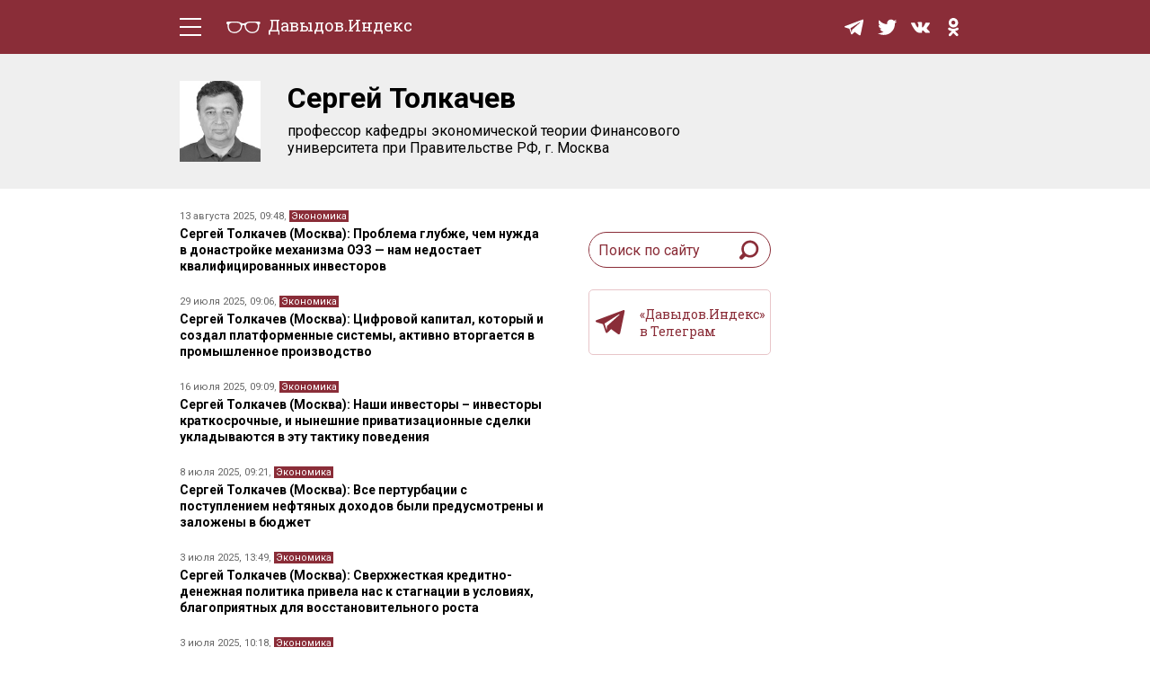

--- FILE ---
content_type: text/html; charset=UTF-8
request_url: https://davydov.in/author/sergej-tolkachev/
body_size: 12028
content:
<!DOCTYPE html>
<html lang="ru-RU">
<head>
<meta http-equiv="Content-type" content="text/html; charset=UTF-8">
<meta http-equiv="X-UA-Compatible" content="IE=edge"/>
<meta name="viewport" content="width=device-width, initial-scale=1.0" />
<meta name="keywords" content=""/>
<meta name="format-detection" content="telephone=no" />
<link href="https://fonts.googleapis.com/css?family=Roboto+Slab:400,700|Roboto:400,400i,500,500i,700,700i&amp;subset=cyrillic"rel="stylesheet" />
<link rel="shortcut icon" type="image/x-icon" href="https://davydov.in/wp-content/themes/news/favicon.ico"/>
<link rel="pingback" href="https://davydov.in/xmlrpc.php" />
<title>Сергей Толкачев « Давыдов.Индекс</title>
<meta name='robots' content='max-image-preview:large' />
<style>img:is([sizes="auto" i], [sizes^="auto," i]) { contain-intrinsic-size: 3000px 1500px }</style>
<link rel="alternate" type="application/rss+xml" title="Давыдов.Индекс &raquo; Лента записей автора Сергей Толкачев" href="https://davydov.in/author/sergej-tolkachev/feed/" />
<script type="text/javascript">
/* <![CDATA[ */
window._wpemojiSettings = {"baseUrl":"https:\/\/s.w.org\/images\/core\/emoji\/16.0.1\/72x72\/","ext":".png","svgUrl":"https:\/\/s.w.org\/images\/core\/emoji\/16.0.1\/svg\/","svgExt":".svg","source":{"concatemoji":"https:\/\/davydov.in\/wp-includes\/js\/wp-emoji-release.min.js?ver=6.8.2"}};
/*! This file is auto-generated */
!function(s,n){var o,i,e;function c(e){try{var t={supportTests:e,timestamp:(new Date).valueOf()};sessionStorage.setItem(o,JSON.stringify(t))}catch(e){}}function p(e,t,n){e.clearRect(0,0,e.canvas.width,e.canvas.height),e.fillText(t,0,0);var t=new Uint32Array(e.getImageData(0,0,e.canvas.width,e.canvas.height).data),a=(e.clearRect(0,0,e.canvas.width,e.canvas.height),e.fillText(n,0,0),new Uint32Array(e.getImageData(0,0,e.canvas.width,e.canvas.height).data));return t.every(function(e,t){return e===a[t]})}function u(e,t){e.clearRect(0,0,e.canvas.width,e.canvas.height),e.fillText(t,0,0);for(var n=e.getImageData(16,16,1,1),a=0;a<n.data.length;a++)if(0!==n.data[a])return!1;return!0}function f(e,t,n,a){switch(t){case"flag":return n(e,"\ud83c\udff3\ufe0f\u200d\u26a7\ufe0f","\ud83c\udff3\ufe0f\u200b\u26a7\ufe0f")?!1:!n(e,"\ud83c\udde8\ud83c\uddf6","\ud83c\udde8\u200b\ud83c\uddf6")&&!n(e,"\ud83c\udff4\udb40\udc67\udb40\udc62\udb40\udc65\udb40\udc6e\udb40\udc67\udb40\udc7f","\ud83c\udff4\u200b\udb40\udc67\u200b\udb40\udc62\u200b\udb40\udc65\u200b\udb40\udc6e\u200b\udb40\udc67\u200b\udb40\udc7f");case"emoji":return!a(e,"\ud83e\udedf")}return!1}function g(e,t,n,a){var r="undefined"!=typeof WorkerGlobalScope&&self instanceof WorkerGlobalScope?new OffscreenCanvas(300,150):s.createElement("canvas"),o=r.getContext("2d",{willReadFrequently:!0}),i=(o.textBaseline="top",o.font="600 32px Arial",{});return e.forEach(function(e){i[e]=t(o,e,n,a)}),i}function t(e){var t=s.createElement("script");t.src=e,t.defer=!0,s.head.appendChild(t)}"undefined"!=typeof Promise&&(o="wpEmojiSettingsSupports",i=["flag","emoji"],n.supports={everything:!0,everythingExceptFlag:!0},e=new Promise(function(e){s.addEventListener("DOMContentLoaded",e,{once:!0})}),new Promise(function(t){var n=function(){try{var e=JSON.parse(sessionStorage.getItem(o));if("object"==typeof e&&"number"==typeof e.timestamp&&(new Date).valueOf()<e.timestamp+604800&&"object"==typeof e.supportTests)return e.supportTests}catch(e){}return null}();if(!n){if("undefined"!=typeof Worker&&"undefined"!=typeof OffscreenCanvas&&"undefined"!=typeof URL&&URL.createObjectURL&&"undefined"!=typeof Blob)try{var e="postMessage("+g.toString()+"("+[JSON.stringify(i),f.toString(),p.toString(),u.toString()].join(",")+"));",a=new Blob([e],{type:"text/javascript"}),r=new Worker(URL.createObjectURL(a),{name:"wpTestEmojiSupports"});return void(r.onmessage=function(e){c(n=e.data),r.terminate(),t(n)})}catch(e){}c(n=g(i,f,p,u))}t(n)}).then(function(e){for(var t in e)n.supports[t]=e[t],n.supports.everything=n.supports.everything&&n.supports[t],"flag"!==t&&(n.supports.everythingExceptFlag=n.supports.everythingExceptFlag&&n.supports[t]);n.supports.everythingExceptFlag=n.supports.everythingExceptFlag&&!n.supports.flag,n.DOMReady=!1,n.readyCallback=function(){n.DOMReady=!0}}).then(function(){return e}).then(function(){var e;n.supports.everything||(n.readyCallback(),(e=n.source||{}).concatemoji?t(e.concatemoji):e.wpemoji&&e.twemoji&&(t(e.twemoji),t(e.wpemoji)))}))}((window,document),window._wpemojiSettings);
/* ]]> */
</script>
<style id='wp-emoji-styles-inline-css' type='text/css'>
img.wp-smiley, img.emoji {
display: inline !important;
border: none !important;
box-shadow: none !important;
height: 1em !important;
width: 1em !important;
margin: 0 0.07em !important;
vertical-align: -0.1em !important;
background: none !important;
padding: 0 !important;
}
</style>
<!-- <link rel='stylesheet' id='wp-block-library-css' href='https://davydov.in/wp-includes/css/dist/block-library/style.min.css?ver=6.8.2' type='text/css' media='all' /> -->
<link rel="stylesheet" type="text/css" href="//davydov.in/wp-content/cache/wpfc-minified/qaa7utta/6emku.css" media="all"/>
<style id='classic-theme-styles-inline-css' type='text/css'>
/*! This file is auto-generated */
.wp-block-button__link{color:#fff;background-color:#32373c;border-radius:9999px;box-shadow:none;text-decoration:none;padding:calc(.667em + 2px) calc(1.333em + 2px);font-size:1.125em}.wp-block-file__button{background:#32373c;color:#fff;text-decoration:none}
</style>
<style id='global-styles-inline-css' type='text/css'>
:root{--wp--preset--aspect-ratio--square: 1;--wp--preset--aspect-ratio--4-3: 4/3;--wp--preset--aspect-ratio--3-4: 3/4;--wp--preset--aspect-ratio--3-2: 3/2;--wp--preset--aspect-ratio--2-3: 2/3;--wp--preset--aspect-ratio--16-9: 16/9;--wp--preset--aspect-ratio--9-16: 9/16;--wp--preset--color--black: #000000;--wp--preset--color--cyan-bluish-gray: #abb8c3;--wp--preset--color--white: #ffffff;--wp--preset--color--pale-pink: #f78da7;--wp--preset--color--vivid-red: #cf2e2e;--wp--preset--color--luminous-vivid-orange: #ff6900;--wp--preset--color--luminous-vivid-amber: #fcb900;--wp--preset--color--light-green-cyan: #7bdcb5;--wp--preset--color--vivid-green-cyan: #00d084;--wp--preset--color--pale-cyan-blue: #8ed1fc;--wp--preset--color--vivid-cyan-blue: #0693e3;--wp--preset--color--vivid-purple: #9b51e0;--wp--preset--gradient--vivid-cyan-blue-to-vivid-purple: linear-gradient(135deg,rgba(6,147,227,1) 0%,rgb(155,81,224) 100%);--wp--preset--gradient--light-green-cyan-to-vivid-green-cyan: linear-gradient(135deg,rgb(122,220,180) 0%,rgb(0,208,130) 100%);--wp--preset--gradient--luminous-vivid-amber-to-luminous-vivid-orange: linear-gradient(135deg,rgba(252,185,0,1) 0%,rgba(255,105,0,1) 100%);--wp--preset--gradient--luminous-vivid-orange-to-vivid-red: linear-gradient(135deg,rgba(255,105,0,1) 0%,rgb(207,46,46) 100%);--wp--preset--gradient--very-light-gray-to-cyan-bluish-gray: linear-gradient(135deg,rgb(238,238,238) 0%,rgb(169,184,195) 100%);--wp--preset--gradient--cool-to-warm-spectrum: linear-gradient(135deg,rgb(74,234,220) 0%,rgb(151,120,209) 20%,rgb(207,42,186) 40%,rgb(238,44,130) 60%,rgb(251,105,98) 80%,rgb(254,248,76) 100%);--wp--preset--gradient--blush-light-purple: linear-gradient(135deg,rgb(255,206,236) 0%,rgb(152,150,240) 100%);--wp--preset--gradient--blush-bordeaux: linear-gradient(135deg,rgb(254,205,165) 0%,rgb(254,45,45) 50%,rgb(107,0,62) 100%);--wp--preset--gradient--luminous-dusk: linear-gradient(135deg,rgb(255,203,112) 0%,rgb(199,81,192) 50%,rgb(65,88,208) 100%);--wp--preset--gradient--pale-ocean: linear-gradient(135deg,rgb(255,245,203) 0%,rgb(182,227,212) 50%,rgb(51,167,181) 100%);--wp--preset--gradient--electric-grass: linear-gradient(135deg,rgb(202,248,128) 0%,rgb(113,206,126) 100%);--wp--preset--gradient--midnight: linear-gradient(135deg,rgb(2,3,129) 0%,rgb(40,116,252) 100%);--wp--preset--font-size--small: 13px;--wp--preset--font-size--medium: 20px;--wp--preset--font-size--large: 36px;--wp--preset--font-size--x-large: 42px;--wp--preset--spacing--20: 0.44rem;--wp--preset--spacing--30: 0.67rem;--wp--preset--spacing--40: 1rem;--wp--preset--spacing--50: 1.5rem;--wp--preset--spacing--60: 2.25rem;--wp--preset--spacing--70: 3.38rem;--wp--preset--spacing--80: 5.06rem;--wp--preset--shadow--natural: 6px 6px 9px rgba(0, 0, 0, 0.2);--wp--preset--shadow--deep: 12px 12px 50px rgba(0, 0, 0, 0.4);--wp--preset--shadow--sharp: 6px 6px 0px rgba(0, 0, 0, 0.2);--wp--preset--shadow--outlined: 6px 6px 0px -3px rgba(255, 255, 255, 1), 6px 6px rgba(0, 0, 0, 1);--wp--preset--shadow--crisp: 6px 6px 0px rgba(0, 0, 0, 1);}:where(.is-layout-flex){gap: 0.5em;}:where(.is-layout-grid){gap: 0.5em;}body .is-layout-flex{display: flex;}.is-layout-flex{flex-wrap: wrap;align-items: center;}.is-layout-flex > :is(*, div){margin: 0;}body .is-layout-grid{display: grid;}.is-layout-grid > :is(*, div){margin: 0;}:where(.wp-block-columns.is-layout-flex){gap: 2em;}:where(.wp-block-columns.is-layout-grid){gap: 2em;}:where(.wp-block-post-template.is-layout-flex){gap: 1.25em;}:where(.wp-block-post-template.is-layout-grid){gap: 1.25em;}.has-black-color{color: var(--wp--preset--color--black) !important;}.has-cyan-bluish-gray-color{color: var(--wp--preset--color--cyan-bluish-gray) !important;}.has-white-color{color: var(--wp--preset--color--white) !important;}.has-pale-pink-color{color: var(--wp--preset--color--pale-pink) !important;}.has-vivid-red-color{color: var(--wp--preset--color--vivid-red) !important;}.has-luminous-vivid-orange-color{color: var(--wp--preset--color--luminous-vivid-orange) !important;}.has-luminous-vivid-amber-color{color: var(--wp--preset--color--luminous-vivid-amber) !important;}.has-light-green-cyan-color{color: var(--wp--preset--color--light-green-cyan) !important;}.has-vivid-green-cyan-color{color: var(--wp--preset--color--vivid-green-cyan) !important;}.has-pale-cyan-blue-color{color: var(--wp--preset--color--pale-cyan-blue) !important;}.has-vivid-cyan-blue-color{color: var(--wp--preset--color--vivid-cyan-blue) !important;}.has-vivid-purple-color{color: var(--wp--preset--color--vivid-purple) !important;}.has-black-background-color{background-color: var(--wp--preset--color--black) !important;}.has-cyan-bluish-gray-background-color{background-color: var(--wp--preset--color--cyan-bluish-gray) !important;}.has-white-background-color{background-color: var(--wp--preset--color--white) !important;}.has-pale-pink-background-color{background-color: var(--wp--preset--color--pale-pink) !important;}.has-vivid-red-background-color{background-color: var(--wp--preset--color--vivid-red) !important;}.has-luminous-vivid-orange-background-color{background-color: var(--wp--preset--color--luminous-vivid-orange) !important;}.has-luminous-vivid-amber-background-color{background-color: var(--wp--preset--color--luminous-vivid-amber) !important;}.has-light-green-cyan-background-color{background-color: var(--wp--preset--color--light-green-cyan) !important;}.has-vivid-green-cyan-background-color{background-color: var(--wp--preset--color--vivid-green-cyan) !important;}.has-pale-cyan-blue-background-color{background-color: var(--wp--preset--color--pale-cyan-blue) !important;}.has-vivid-cyan-blue-background-color{background-color: var(--wp--preset--color--vivid-cyan-blue) !important;}.has-vivid-purple-background-color{background-color: var(--wp--preset--color--vivid-purple) !important;}.has-black-border-color{border-color: var(--wp--preset--color--black) !important;}.has-cyan-bluish-gray-border-color{border-color: var(--wp--preset--color--cyan-bluish-gray) !important;}.has-white-border-color{border-color: var(--wp--preset--color--white) !important;}.has-pale-pink-border-color{border-color: var(--wp--preset--color--pale-pink) !important;}.has-vivid-red-border-color{border-color: var(--wp--preset--color--vivid-red) !important;}.has-luminous-vivid-orange-border-color{border-color: var(--wp--preset--color--luminous-vivid-orange) !important;}.has-luminous-vivid-amber-border-color{border-color: var(--wp--preset--color--luminous-vivid-amber) !important;}.has-light-green-cyan-border-color{border-color: var(--wp--preset--color--light-green-cyan) !important;}.has-vivid-green-cyan-border-color{border-color: var(--wp--preset--color--vivid-green-cyan) !important;}.has-pale-cyan-blue-border-color{border-color: var(--wp--preset--color--pale-cyan-blue) !important;}.has-vivid-cyan-blue-border-color{border-color: var(--wp--preset--color--vivid-cyan-blue) !important;}.has-vivid-purple-border-color{border-color: var(--wp--preset--color--vivid-purple) !important;}.has-vivid-cyan-blue-to-vivid-purple-gradient-background{background: var(--wp--preset--gradient--vivid-cyan-blue-to-vivid-purple) !important;}.has-light-green-cyan-to-vivid-green-cyan-gradient-background{background: var(--wp--preset--gradient--light-green-cyan-to-vivid-green-cyan) !important;}.has-luminous-vivid-amber-to-luminous-vivid-orange-gradient-background{background: var(--wp--preset--gradient--luminous-vivid-amber-to-luminous-vivid-orange) !important;}.has-luminous-vivid-orange-to-vivid-red-gradient-background{background: var(--wp--preset--gradient--luminous-vivid-orange-to-vivid-red) !important;}.has-very-light-gray-to-cyan-bluish-gray-gradient-background{background: var(--wp--preset--gradient--very-light-gray-to-cyan-bluish-gray) !important;}.has-cool-to-warm-spectrum-gradient-background{background: var(--wp--preset--gradient--cool-to-warm-spectrum) !important;}.has-blush-light-purple-gradient-background{background: var(--wp--preset--gradient--blush-light-purple) !important;}.has-blush-bordeaux-gradient-background{background: var(--wp--preset--gradient--blush-bordeaux) !important;}.has-luminous-dusk-gradient-background{background: var(--wp--preset--gradient--luminous-dusk) !important;}.has-pale-ocean-gradient-background{background: var(--wp--preset--gradient--pale-ocean) !important;}.has-electric-grass-gradient-background{background: var(--wp--preset--gradient--electric-grass) !important;}.has-midnight-gradient-background{background: var(--wp--preset--gradient--midnight) !important;}.has-small-font-size{font-size: var(--wp--preset--font-size--small) !important;}.has-medium-font-size{font-size: var(--wp--preset--font-size--medium) !important;}.has-large-font-size{font-size: var(--wp--preset--font-size--large) !important;}.has-x-large-font-size{font-size: var(--wp--preset--font-size--x-large) !important;}
:where(.wp-block-post-template.is-layout-flex){gap: 1.25em;}:where(.wp-block-post-template.is-layout-grid){gap: 1.25em;}
:where(.wp-block-columns.is-layout-flex){gap: 2em;}:where(.wp-block-columns.is-layout-grid){gap: 2em;}
:root :where(.wp-block-pullquote){font-size: 1.5em;line-height: 1.6;}
</style>
<!-- <link rel='stylesheet' id='ppress-frontend-css' href='https://davydov.in/wp-content/plugins/wp-user-avatar/assets/css/frontend.min.css?ver=4.16.2' type='text/css' media='all' /> -->
<!-- <link rel='stylesheet' id='ppress-flatpickr-css' href='https://davydov.in/wp-content/plugins/wp-user-avatar/assets/flatpickr/flatpickr.min.css?ver=4.16.2' type='text/css' media='all' /> -->
<!-- <link rel='stylesheet' id='ppress-select2-css' href='https://davydov.in/wp-content/plugins/wp-user-avatar/assets/select2/select2.min.css?ver=6.8.2' type='text/css' media='all' /> -->
<!-- <link rel='stylesheet' id='tablepress-default-css' href='https://davydov.in/wp-content/tablepress-combined.min.css?ver=26' type='text/css' media='all' /> -->
<!-- <link rel='stylesheet' id='style-css' href='https://davydov.in/wp-content/themes/news/style.css?ver=' type='text/css' media='all' /> -->
<link rel="stylesheet" type="text/css" href="//davydov.in/wp-content/cache/wpfc-minified/2e1hrvd5/6emku.css" media="all"/>
<script src='//davydov.in/wp-content/cache/wpfc-minified/pae08yp/6emku.js' type="text/javascript"></script>
<!-- <script type="text/javascript" src="https://davydov.in/wp-includes/js/jquery/jquery.min.js?ver=3.7.1" id="jquery-core-js"></script> -->
<!-- <script type="text/javascript" src="https://davydov.in/wp-includes/js/jquery/jquery-migrate.min.js?ver=3.4.1" id="jquery-migrate-js"></script> -->
<!-- <script type="text/javascript" src="https://davydov.in/wp-content/plugins/wp-user-avatar/assets/flatpickr/flatpickr.min.js?ver=4.16.2" id="ppress-flatpickr-js"></script> -->
<!-- <script type="text/javascript" src="https://davydov.in/wp-content/plugins/wp-user-avatar/assets/select2/select2.min.js?ver=4.16.2" id="ppress-select2-js"></script> -->
<!-- <script type="text/javascript" src="https://davydov.in/wp-content/themes/news/js/main.js?ver=6.8.2" id="mainJs-js"></script> -->
<link rel="https://api.w.org/" href="https://davydov.in/wp-json/" /><link rel="alternate" title="JSON" type="application/json" href="https://davydov.in/wp-json/wp/v2/users/774" /><link rel="EditURI" type="application/rsd+xml" title="RSD" href="https://davydov.in/xmlrpc.php?rsd" />
<meta name="generator" content="WordPress 6.8.2" />
<style>
.table-responsive table{
border-collapse: collapse;
border-spacing: 0;
table-layout: auto;
padding: 0;
width: 100%;
max-width: 100%;
margin: 0 auto 20px auto;
}
.table-responsive {
overflow-x: auto;
min-height: 0.01%;
margin-bottom: 20px;
}
.table-responsive::-webkit-scrollbar {
width: 10px;
height: 10px;
}
.table-responsive::-webkit-scrollbar-thumb {
background: #dddddd;
border-radius: 2px;
}
.table-responsive::-webkit-scrollbar-track-piece {
background: #fff;
}
@media (max-width: 992px) {
.table-responsive table{
width: auto!important;
margin:0 auto 15px auto!important;
}
}
@media screen and (max-width: 767px) {
.table-responsive {
width: 100%;
margin-bottom: 15px;
overflow-y: hidden;
-ms-overflow-style: -ms-autohiding-scrollbar;
}
.table-responsive::-webkit-scrollbar {
width: 5px;
height: 5px;
}
}
@media screen and (min-width: 1200px) {
.table-responsive .table {
max-width: 100%!important;
}
}
.wprt-container .table > thead > tr > th,
.wprt-container .table > tbody > tr > th,
.wprt-container .table > tfoot > tr > th,
.wprt-container .table > thead > tr > td,
.wprt-container .table > tbody > tr > td,
.wprt-container .table > tfoot > tr > td,
.wprt-container .table > tr > td{
border: 1px solid #dddddd!important;
}
.wprt-container .table > thead > tr > th,
.wprt-container .table > tbody > tr > th,
.wprt-container .table > tfoot > tr > th,
.wprt-container .table > thead > tr > td,
.wprt-container .table > tbody > tr > td,
.wprt-container .table > tfoot > tr > td,
.wprt-container .table > tr > td{
padding-top: 8px!important;
padding-right: 8px!important;
padding-bottom: 8px!important;
padding-left: 8px!important;
vertical-align: middle;
text-align: left;
}
.wprt-container .table-responsive .table tr:nth-child(odd) {
background-color: #fff!important;
}
.wprt-container .table-responsive .table tr:nth-child(even){
background-color: #f9f9f9!important;
}
.wprt-container .table-responsive .table thead+tbody tr:nth-child(even) {
background-color: #fff!important;
}
.wprt-container .table-responsive .table thead+tbody tr:nth-child(odd){
background-color: #f9f9f9!important;
}
.table-responsive table p {
margin: 0!important;
padding: 0!important;
}
.table-responsive table tbody tr td, .table-responsive table tbody tr th{
background-color: inherit!important;
}
</style>
<!-- Yandex.Metrika counter -->
<script type="text/javascript" >
(function(m,e,t,r,i,k,a){m[i]=m[i]||function(){(m[i].a=m[i].a||[]).push(arguments)};
m[i].l=1*new Date();k=e.createElement(t),a=e.getElementsByTagName(t)[0],k.async=1,k.src=r,a.parentNode.insertBefore(k,a)})
(window, document, "script", "https://cdn.jsdelivr.net/npm/yandex-metrica-watch/tag.js", "ym");
ym(28453136, "init", {
clickmap:true,
trackLinks:true,
accurateTrackBounce:true,
webvisor:true,
trackHash:true
});
</script>
<noscript><div><img src="https://mc.yandex.ru/watch/28453136" style="position:absolute; left:-9999px;" alt="" /></div></noscript>
<!-- /Yandex.Metrika counter -->
</head>
<body>
<div class="layout">
<!-- LAYOUT MENU -->
<header class="layout__menu">
<div class="container">
<div class="menu">
<!-- BEGIN hamburger -->
<div class="hamburger-area">
<div class="hamburger">
<div class="hamburger__line _t"></div>
<div class="hamburger__line _c _c1"></div>
<div class="hamburger__line _c _c2"></div>
<div class="hamburger__line _b"></div>
</div>
</div>
<!-- END hamburger -->
<a href="/" class="logo">
<span class="logo__img-container">
<img class="logo__img" src="https://davydov.in/wp-content/themes/news/images/logo-white.svg" alt="Давыдов.Индекс" />
</span>
<span class="logo__text">Давыдов.Индекс</span>
</a>
<div class="menu__group mob-menu">
<div class="mob-menu__container">
<nav class="nav">
<a href="https://davydov.in/./politics/">Политическая жизнь</a>
<a href="https://davydov.in/./economics/">Экономика</a>
<a href="https://davydov.in/./nature/">Природа</a>
<a href="https://davydov.in/./education/">Образование</a>
<a href="https://davydov.in/./sport/">Спорт</a>
<a href="https://davydov.in/./culture/">Культура</a>
<a href="https://davydov.in/./lifestyle/">Lifestyle</a>
<a href="https://davydov.in/./murzilka/">Мурзилка</a>
<!--
<a href="/politics/" class="nav__link">Политическая жизнь</a>
<a href="/economics/" class="nav__link">Экономика</a>
<a href="/nature/" class="nav__link">Природа</a>
<a href="/education/" class="nav__link">Образование</a>
<a href="/sport/" class="nav__link">Спорт</a>
<a href="/culture/" class="nav__link">Культура</a>
<a href="/lifestyle/" class="nav__link">Lifestyle</a>
-->
</nav> 
<div class="social menu__social">
<a href="https://t.me/DavydovIn" class="social__item" target="_blank">
<svg class="social__svg">
<use xlink:href="https://davydov.in/wp-content/themes/news/images/symbol-defs.svg#icon-tg"></use>
</svg>
</a>
<!--
<a href="https://instagram.com/davydov.index/" class="social__item" target="_blank">
<svg class="social__svg">
<use xlink:href="https://davydov.in/wp-content/themes/news/images/symbol-defs.svg#icon-insta"></use>
</svg>
</a>
-->
<a href="https://twitter.com/davydov_index" class="social__item" target="_blank">
<svg class="social__svg">
<use xlink:href="https://davydov.in/wp-content/themes/news/images/symbol-defs.svg#icon-tw"></use>
</svg>
</a>
<!--
<a href="https://www.facebook.com/DavydovIndex" class="social__item" target="_blank">
<svg class="social__svg">
<use xlink:href="https://davydov.in/wp-content/themes/news/images/symbol-defs.svg#icon-fb"></use>
</svg>
</a>
-->
<a href="https://vk.com/davydov.index" class="social__item" target="_blank">
<svg class="social__svg">
<use xlink:href="https://davydov.in/wp-content/themes/news/images/symbol-defs.svg#icon-vk"></use>
</svg>
</a>
<a href="https://ok.ru/davydov.index" class="social__item" target="_blank">
<svg class="social__svg">
<use xlink:href="https://davydov.in/wp-content/themes/news/images/symbol-defs.svg#icon-ok"></use>
</svg>
</a>
</div>
</div>
</div>
<div class="menu__group mob-social">
<div class="social menu__social">
<a href="https://t.me/DavydovIn" class="social__item" target="_blank">
<svg class="social__svg">
<use xlink:href="https://davydov.in/wp-content/themes/news/images/symbol-defs.svg#icon-tg"></use>
</svg>
</a>
<!--
<a href="https://instagram.com/davydov.index/" class="social__item" target="_blank">
<svg class="social__svg">
<use xlink:href="https://davydov.in/wp-content/themes/news/images/symbol-defs.svg#icon-insta"></use>
</svg>
</a>
-->
<a href="https://twitter.com/davydov_index" class="social__item is-mob-hide" target="_blank">
<svg class="social__svg">
<use xlink:href="https://davydov.in/wp-content/themes/news/images/symbol-defs.svg#icon-tw"></use>
</svg>
</a>
<!--
<a href="https://www.facebook.com/DavydovIndex" class="social__item is-mob-hide" target="_blank">
<svg class="social__svg">
<use xlink:href="https://davydov.in/wp-content/themes/news/images/symbol-defs.svg#icon-fb"></use>
</svg>
</a>
-->
<a href="https://vk.com/davydov.index" class="social__item is-mob-hide" target="_blank">
<svg class="social__svg">
<use xlink:href="https://davydov.in/wp-content/themes/news/images/symbol-defs.svg#icon-vk"></use>
</svg>
</a>
<a href="https://ok.ru/davydov.index" class="social__item is-mob-hide" target="_blank">
<svg class="social__svg">
<use xlink:href="https://davydov.in/wp-content/themes/news/images/symbol-defs.svg#icon-ok"></use>
</svg>
</a>
</div>
</div>
</div>
</div>
</header>
<!-- END LAYOUT MENU --><!-- LAYOUT CONTENT -->
<div class="layout__content">
<!-- PRE-CONTENT -->
<div class="pre-content is-author">
<div class="container">
<div class="pre-content__content">
<div class="author">
<div class="author__img"><img data-del="avatar" src='https://davydov.in/wp-content/uploads/2020/12/Сергей-Толкачев.jpg' class='avatar pp-user-avatar avatar-90 photo ' height='90' width='90'/></div>
<div class="author__info">
<h1 class="catrgody-headline">Сергей Толкачев</h1>
<div class="catrgody-description">профессор кафедры экономической теории Финансового университета при Правительстве РФ, г. Москва</div>
</div>
</div>
</div>
</div>
</div>
<!-- END PRE-CONTENT -->
<div class="container">
<div class="content grid pb-5">
<!-- FAKE-BANNER
<div class="grid__row mt-5">
<div class="banner-container">
<div class="remove-this-fake-banner is-hor"></div>
</div>
</div>
-->
<div class="grid__row mt-4">
<div class="grid__col">
<!-- NEWS-CONTAINER -->
<div class="news-container">
<div class="news-container__wrap">
<!-- MAIN POST -->
<div class="main-post">
<div class="main-post__pre-headline">
<span class="small-info">13 августа 2025, 09:48</span>,
<ul class="post-categories">
<li><a href="https://davydov.in/./economics/" rel="category tag">Экономика</a></li></ul>								</div>
<a href="https://davydov.in/economics/sergej-tolkachev-moskva-problema-glubzhe-chem-nuzhda-v-donastrojke-mexanizma-oez-nam-nedostaet-kvalificirovannyx-investorov/" class="main-post__headline header-link">
<h4 class="main-post__title">Сергей Толкачев (Москва): Проблема глубже, чем нужда в донастройке механизма ОЭЗ &#8212; нам недостает квалифицированных инвесторов</h4>
</a>
</div>
<div class="main-post">
<div class="main-post__pre-headline">
<span class="small-info">29 июля 2025, 09:06</span>,
<ul class="post-categories">
<li><a href="https://davydov.in/./economics/" rel="category tag">Экономика</a></li></ul>								</div>
<a href="https://davydov.in/economics/sergej-tolkachev-moskva-cifrovoj-kapital-kotoryj-i-sozdal-platformennye-sistemy-aktivno-vtorgaetsya-v-promyshlennoe-proizvodstvo/" class="main-post__headline header-link">
<h4 class="main-post__title">Сергей Толкачев (Москва): Цифровой капитал, который и создал платформенные системы, активно вторгается в промышленное производство</h4>
</a>
</div>
<div class="main-post">
<div class="main-post__pre-headline">
<span class="small-info">16 июля 2025, 09:09</span>,
<ul class="post-categories">
<li><a href="https://davydov.in/./economics/" rel="category tag">Экономика</a></li></ul>								</div>
<a href="https://davydov.in/economics/sergej-tolkachev-moskva-nashi-investory-investory-kratkosrochnye-i-nyneshnie-privatizacionnye-sdelki-ukladyvayutsya-v-etu-taktiku-povedeniya/" class="main-post__headline header-link">
<h4 class="main-post__title">Сергей Толкачев (Москва): Наши инвесторы – инвесторы краткосрочные, и нынешние приватизационные сделки укладываются в эту тактику поведения</h4>
</a>
</div>
<div class="main-post">
<div class="main-post__pre-headline">
<span class="small-info">8 июля 2025, 09:21</span>,
<ul class="post-categories">
<li><a href="https://davydov.in/./economics/" rel="category tag">Экономика</a></li></ul>								</div>
<a href="https://davydov.in/economics/sergej-tolkachev-moskva-vse-perturbacii-s-postupleniem-neftyanyx-doxodov-byli-predusmotreny-i-zalozheny-v-byudzhet/" class="main-post__headline header-link">
<h4 class="main-post__title">Сергей Толкачев (Москва): Все пертурбации с поступлением нефтяных доходов были предусмотрены и заложены в бюджет</h4>
</a>
</div>
<div class="main-post">
<div class="main-post__pre-headline">
<span class="small-info">3 июля 2025, 13:49</span>,
<ul class="post-categories">
<li><a href="https://davydov.in/./economics/" rel="category tag">Экономика</a></li></ul>								</div>
<a href="https://davydov.in/economics/sergej-tolkachev-moskva-sverxzhestkaya-kreditno-denezhnaya-politika-privela-nas-k-stagnacii-v-usloviyax-blagopriyatnyx-dlya-vosstanovitelnogo-rosta/" class="main-post__headline header-link">
<h4 class="main-post__title">Сергей Толкачев (Москва): Сверхжесткая кредитно-денежная политика привела нас к стагнации в условиях, благоприятных для восстановительного роста</h4>
</a>
</div>
<div class="main-post">
<div class="main-post__pre-headline">
<span class="small-info">3 июля 2025, 10:18</span>,
<ul class="post-categories">
<li><a href="https://davydov.in/./economics/" rel="category tag">Экономика</a></li></ul>								</div>
<a href="https://davydov.in/economics/sergej-tolkachev-moskva-iniciativa-minpromtorga-po-vvedeniyu-novogo-sbora-poka-ne-ochen-ponyatna-i-v-principe-ne-ochen-effektivna/" class="main-post__headline header-link">
<h4 class="main-post__title">Сергей Толкачев (Москва): Инициатива Минпромторга по введению нового сбора пока не очень понятна и в принципе не очень эффективна</h4>
</a>
</div>
<div class="main-post">
<div class="main-post__pre-headline">
<span class="small-info">26 июня 2025, 09:11</span>,
<ul class="post-categories">
<li><a href="https://davydov.in/./economics/" rel="category tag">Экономика</a></li></ul>								</div>
<a href="https://davydov.in/economics/sergej-tolkachev-moskva-nashi-promyshlennye-predpriyatiya-sushhestvuyut-lish-potomu-chto-poluchayut-ot-gosudarstva-subsidii/" class="main-post__headline header-link">
<h4 class="main-post__title">Сергей Толкачев (Москва): Наши промышленные предприятия существуют лишь потому, что получают от государства субсидии</h4>
</a>
</div>
<div class="main-post">
<div class="main-post__pre-headline">
<span class="small-info">19 июня 2025, 10:26</span>,
<ul class="post-categories">
<li><a href="https://davydov.in/./economics/" rel="category tag">Экономика</a></li></ul>								</div>
<a href="https://davydov.in/economics/sergej-tolkachev-moskva-dlya-rossii-celi-ustojchivogo-razvitiya-v-lyubom-sluchae-vazhny-no-vypolnyat-ix-po-grafiku-ne-imeet-smysla/" class="main-post__headline header-link">
<h4 class="main-post__title">Сергей Толкачев (Москва): Для России цели устойчивого развития в любом случае важны, но выполнять их по графику не имеет смысла</h4>
</a>
</div>
<div class="main-post">
<div class="main-post__pre-headline">
<span class="small-info">2 июня 2025, 09:30</span>,
<ul class="post-categories">
<li><a href="https://davydov.in/./economics/" rel="category tag">Экономика</a></li></ul>								</div>
<a href="https://davydov.in/economics/sergej-tolkachev-moskva-sejchas-goskorporacii-te-kompanii-kotorye-zamenyayut-obshhesoyuznye-sovetskie-otraslevye-ministerstva/" class="main-post__headline header-link">
<h4 class="main-post__title">Сергей Толкачев (Москва): Сейчас госкорпорации – те компании, которые заменяют общесоюзные советские отраслевые министерства</h4>
</a>
</div>
<div class="main-post">
<div class="main-post__pre-headline">
<span class="small-info">22 мая 2025, 10:56</span>,
<ul class="post-categories">
<li><a href="https://davydov.in/./economics/" rel="category tag">Экономика</a></li></ul>								</div>
<a href="https://davydov.in/economics/sergej-tolkachev-moskva-v-nashix-nyneshnix-usloviyax-effektivnost-stimulirovaniya-k-vnedreniyu-robotizacii-vesma-ogranichena/" class="main-post__headline header-link">
<h4 class="main-post__title">Сергей Толкачев (Москва): В наших нынешних условиях эффективность стимулирования к внедрению роботизации весьма ограничена</h4>
</a>
</div>
</div>
</div>
<!--
<a href="#" class="alm-load-more-btn news-more-btn mt-5">
<span class="news-more-btn__text">Показать больше новостей</span>
<svg class="news-more-btn__ico">
<use xlink:href="https://davydov.in/wp-content/themes/news/images/symbol-defs.svg#icon-arrow-down"></use>
</svg>
</a>
-->
<!-- PAGINATION -->
<div class="pagination mt-5">
<nav class="navigation pagination" aria-label="Пагинация записей">
<h2 class="screen-reader-text">Пагинация записей</h2>
<div class="nav-links"><span aria-current="page" class="page-numbers current"><span class="page-numbers">1</span></span>
<a class="page-numbers" href="https://davydov.in/author/sergej-tolkachev/page/2/"><span class="page-numbers">2</span></a>
<span class="page-numbers dots">&hellip;</span>
<a class="page-numbers" href="https://davydov.in/author/sergej-tolkachev/page/14/"><span class="page-numbers">14</span></a>
<a class="next page-numbers" href="https://davydov.in/author/sergej-tolkachev/page/2/">&raquo;</a></div>
</nav></div>
</div>
<div class="grid__col grid__float-container">
<div class="grid__float-container-wrap">
<!-- COL -->
<div class="grid__float-col mb-4">
<!-- HEADLINE-ROW -->
<!--
<div class="headline-row mb-3">
<div class="headline-row__wrap">
<div class="headline-row__content">
<div class="index-count is-small is-orange">8.1</div>
<div class="headline">Индекс дня</div>
</div>
</div>
</div>
<div class="index-list is-small">
<ul class="index-list__ul">
<li class="index-list__li">
<span class="index-count is-small">9.1</span>
<a href="#" class="index-list__titile header-link">Евгений Долганев: печальная история с
дорогами складывалась в Омской области годами</a>
</li>
</ul>
</div>
<div class="nb-day-week is-column">
<div class="nb-day-week__wrap">
<a href="#" class="nb-block">
<span class="index-count is-small">8.8</span>
<span class="headline">Индекс недели</span>
</a>
<a href="#" class="nb-block">
<span class="index-count is-small">8.8</span>
<span class="headline">Индекс месяца</span>
</a>
</div>
</div>
-->
<div class="mt-4">
<form class="search" role="search" method="get" id="searchform" action="https://davydov.in/" >
<input type="text" class="search__input" placeholder="Поиск по сайту" id="s" name="s" value="" />
<button class="search__btn" type="submit" id="searchsubmit">
<svg class="search__svg">
<use xlink:href="https://davydov.in/wp-content/themes/news/images/symbol-defs.svg#icon-search"></use>
</svg>
</button>
</form>
</div>
<a href="https://t.me/DavydovIn" class="telegram-btn mt-4">
<svg class="telegram-btn__svg">
<use xlink:href="https://davydov.in/wp-content/themes/news/images/symbol-defs.svg#icon-tg"></use>
</svg>
<span class="telegram-btn__text">
«Давыдов.Индекс»<br />
в Телеграм
</span>
</a>
</div>
<!-- COL WITH BANNERS (ABSOLUT) -->
<div class="grid__float-col is-banners">
<div class="banner-container is-column pt-3">
<div class="remove-this-fake-banner" style="max-width: 100%;width: 280px;height: 365px;">
</div>
<div class="remove-this-fake-banner" style="max-width: 100%;width: 280px;height: 365px;">
</div>
</div>
</div>
<!-- -->
</div>
</div>
</div>
</div>
</div>
</div>
<!-- END LAYOUT CONTENT -->
<!-- LAYOUT FOOTER -->
<script type="text/javascript">
var test=document.querySelectorAll('.index-count');
for(var i=0;i<test.length;i++){
var tr = test[i].innerHTML;
if(tr>=10){
test[i].classList.add('is-max');
}
else if(tr>=9 && tr<9.9){
test[i].classList.add('is-red');
}
else if(tr>=8 && tr<9){
test[i].classList.add('is-orange');
}
else if(tr>=7 && tr<8){
test[i].classList.add('is-yellow');
}
else if(tr>=6 && tr<7){
test[i].classList.add('is-green');
}
else if(tr>=5 && tr<6){
test[i].classList.add('is-blue');
}
else if(tr>=4 && tr<5){
test[i].classList.add('is-dark-blue');
}
else if(tr>=3 && tr<4){
test[i].classList.add('is-siren');
}
else if(tr>=1 && tr<3){
test[i].classList.add('is-purple');
}else{
}
}
</script>
<script type="text/javascript">
var test=document.querySelectorAll('.index-main-block__count');
for(var i=0;i<test.length;i++){
var tr = test[i].innerHTML;
if(tr>=10){ 
test[i].classList.add('is-max');
}
else if(tr>=9 && tr<9.9){
test[i].classList.add('is-red');
}
else if(tr>=8 && tr<9){
test[i].classList.add('is-orange');
}
else if(tr>=7 && tr<8){
test[i].classList.add('is-yellow');
}
else if(tr>=6 && tr<7){
test[i].classList.add('is-green');
}
else if(tr>=5 && tr<6){
test[i].classList.add('is-blue');
}
else if(tr>=4 && tr<5){
test[i].classList.add('is-dark-blue');
}
else if(tr>=3 && tr<4){
test[i].classList.add('is-siren');
}
else if(tr>=1 && tr<3){
test[i].classList.add('is-purple');
}else{
}
}
</script>
<footer class="layout__footer">
<div class="container">
<div class="footer">
<div class="footer__header">
<div class="footer__col">
<!-- logo -->
<a href="/" class="logo">
<span class="logo__img-container">
<img class="logo__img" src="https://davydov.in/wp-content/themes/news/images/logo-white.svg" alt="Давыдов.Индекс" />
</span>
<span class="logo__text">Давыдов.Индекс</span>
</a>
<!-- social -->
<div class="social footer__social">
<a href="https://ttttt.me/DavydovIn" class="social__item" target="_blank">
<svg class="social__svg">
<use xlink:href="https://davydov.in/wp-content/themes/news/images/symbol-defs.svg#icon-tg"></use>
</svg>
</a>
<!--
<a href="https://instagram.com/davydov.index/" class="social__item" target="_blank">
<svg class="social__svg">
<use xlink:href="https://davydov.in/wp-content/themes/news/images/symbol-defs.svg#icon-insta"></use>
</svg>
</a>
-->
<a href="https://twitter.com/davydov_index" class="social__item" target="_blank">
<svg class="social__svg">
<use xlink:href="https://davydov.in/wp-content/themes/news/images/symbol-defs.svg#icon-tw"></use>
</svg>
</a>
<!--
<a href="https://www.facebook.com/DavydovIndex" class="social__item" target="_blank">
<svg class="social__svg">
<use xlink:href="https://davydov.in/wp-content/themes/news/images/symbol-defs.svg#icon-fb"></use>
</svg>
</a>
-->
<a href="https://vk.com/davydov.index" class="social__item" target="_blank">
<svg class="social__svg">
<use xlink:href="https://davydov.in/wp-content/themes/news/images/symbol-defs.svg#icon-vk"></use>
</svg>
</a>
<a href="https://ok.ru/davydov.index" class="social__item" target="_blank">
<svg class="social__svg">
<use xlink:href="https://davydov.in/wp-content/themes/news/images/symbol-defs.svg#icon-ok"></use>
</svg>
</a>
</div>
</div>
<div class="footer__col">
<nav class="footer__nav">
<div class="footer__nav-wrap">
<div class="footer__nav-col">
<a href="/povestka/" class="footer__link">Повестка</a>
<a href="/expert/" class="footer__link">Эксперты</a>
</div>
<div class="footer__nav-col">
<a href="/politics/" class="footer__link">Политическая жизнь</a>
<a href="/everything/" class="footer__link">Обо всём</a>
</div>
</div>
</nav>
</div>
</div>
<div class="footer__content">
<p class="footer__text">Все права защищены © 2024 Давыдов.Индекс.</p>
<p class="footer__text">Свидетельство о регистрации СМИ сетевое издание DAVYDOV.IN <a href="//davydov.in/wp-content/uploads/2024/05/mass-media-davydov-in.jpg">№ФС77-68962 от 14 марта 2017 года</a> выдано Федеральной
службой по надзору в сфере связи, информационных технологий и массовых коммуникаций (Роскомнадзор). Учредитель: ООО «Давыдов.Индекс». <a href="//davydov.in/info/redakciya/">Редакция</a>.</p>
<p class="footer__text">При использовании материалов ссылка обязательна.</p>
</div>
<div class="footer__counters" style="background-color: #FFF;border-radius: 50%;color: #8a2d38;font: 700 11px/30px Arial,sans-serif;height: 30px;margin-left: auto;margin-right: 2px;text-align: center;width: 30px;">
18+
<!--			<img src="https://davydov.in/wp-content/themes/news/images/fake-counters.png" /> -->
</div>
</div>
</div>
</footer>
<!-- END LAYOUT FOOTER -->
</div>
<script type="speculationrules">
{"prefetch":[{"source":"document","where":{"and":[{"href_matches":"\/*"},{"not":{"href_matches":["\/wp-*.php","\/wp-admin\/*","\/wp-content\/uploads\/*","\/wp-content\/*","\/wp-content\/plugins\/*","\/wp-content\/themes\/news\/*","\/*\\?(.+)"]}},{"not":{"selector_matches":"a[rel~=\"nofollow\"]"}},{"not":{"selector_matches":".no-prefetch, .no-prefetch a"}}]},"eagerness":"conservative"}]}
</script>
<script type="text/javascript" id="ppress-frontend-script-js-extra">
/* <![CDATA[ */
var pp_ajax_form = {"ajaxurl":"https:\/\/davydov.in\/wp-admin\/admin-ajax.php","confirm_delete":"\u0412\u044b \u0443\u0432\u0435\u0440\u0435\u043d\u044b?","deleting_text":"\u0423\u0434\u0430\u043b\u0435\u043d\u0438\u0435...","deleting_error":"\u041f\u0440\u043e\u0438\u0437\u043e\u0448\u043b\u0430 \u043e\u0448\u0438\u0431\u043a\u0430. \u041f\u043e\u0436\u0430\u043b\u0443\u0439\u0441\u0442\u0430, \u043f\u043e\u043f\u0440\u043e\u0431\u0443\u0439\u0442\u0435 \u0435\u0449\u0435 \u0440\u0430\u0437.","nonce":"c4fd1f9089","disable_ajax_form":"false","is_checkout":"0","is_checkout_tax_enabled":"0","is_checkout_autoscroll_enabled":"true"};
/* ]]> */
</script>
<script type="text/javascript" src="https://davydov.in/wp-content/plugins/wp-user-avatar/assets/js/frontend.min.js?ver=4.16.2" id="ppress-frontend-script-js"></script>
<script type="text/javascript" src="https://davydov.in/wp-content/plugins/wp-responsive-table/assets/frontend/js/wprt-script.js?ver=1.2.6" id="wprt-script-js"></script>
</body>
</html><!-- WP Fastest Cache file was created in 0.103 seconds, on 13.08.2025 @ 16:36 --><!-- via php -->
<!--
Performance optimized by W3 Total Cache. Learn more: https://www.boldgrid.com/w3-total-cache/

Кэширование объекта 9/9 объектов с помощью Memcache
Кэширование БД с использованием Memcache

Served from: davydov.in @ 2026-01-19 07:09:36 by W3 Total Cache
-->

--- FILE ---
content_type: image/svg+xml
request_url: https://davydov.in/wp-content/themes/news/images/logo-white.svg
body_size: 1401
content:
<svg width="383" height="134" viewBox="0 0 383 134" fill="none" xmlns="http://www.w3.org/2000/svg">
<path fill-rule="evenodd" clip-rule="evenodd" d="M382.1 16.8C382.1 5.1 377.5 0.0999994 356.9 0.0999994C336.3 0.0999994 311.2 0 268 0C224.7 0 216.6 20.7 192 20.7C190.9 20.7 190 20.7 189.2 20.7C164.6 20.7 157.3 0 114.1 0C70.8001 0 45.8001 0.0999994 25.2001 0.0999994C4.60006 0.0999994 6.10352e-05 5.1 6.10352e-05 16.8C6.10352e-05 27.9 12.3001 34.3 12.3001 34.3C12.3001 34.3 9.50006 90.5 33.2001 111.4C63.5001 138.2 101.4 135.4 121.1 128C135.2 122.7 151.8 110.5 164.7 92.7C177.6 74.9 172.5 39.3 189.4 39.3C190.8 39.3 191.8 39.3 192.6 39.3C192.7 39.3 192.5 39.3 192.6 39.3C182.8 39.3 188.8 39.3 192.6 39.3C192.4 39.3 192.7 39.3 192.6 39.3C195.9 39.3 194.8 39.3 192.6 39.3C208.8 40.1 204.9 75.1 217.6 92.7C230.5 110.5 247.1 122.7 261.2 128C280.9 135.4 318.8 138.2 349.1 111.4C372.8 90.5 370 34.3 370 34.3C370 34.3 382.1 27.8 382.1 16.8ZM125.1 110.2C106.7 122.2 78.1001 120.6 59.3001 113.3C40.5001 106 27.4001 70.5 27.4001 56.1C27.4001 41.7 28.0001 31.8 41.8001 19.5C55.6001 7.2 121.7 12.5 134.6 16.1C147.5 19.8 161.2 35.5 161.6 45.4C161.9 56.1 164.5 84.6 125.1 110.2ZM322.4 113.3C303.7 120.7 275.1 122.2 256.6 110.2C217.2 84.6 219.8 56.1 220.1 45.5C220.4 35.5 234.2 19.8 247.1 16.2C260 12.5 326.1 7.3 339.9 19.6C353.7 31.9 354.4 41.7 354.4 56.1C354.4 70.5 341.2 105.9 322.4 113.3Z" fill="#F9F9FA"/>
</svg>
